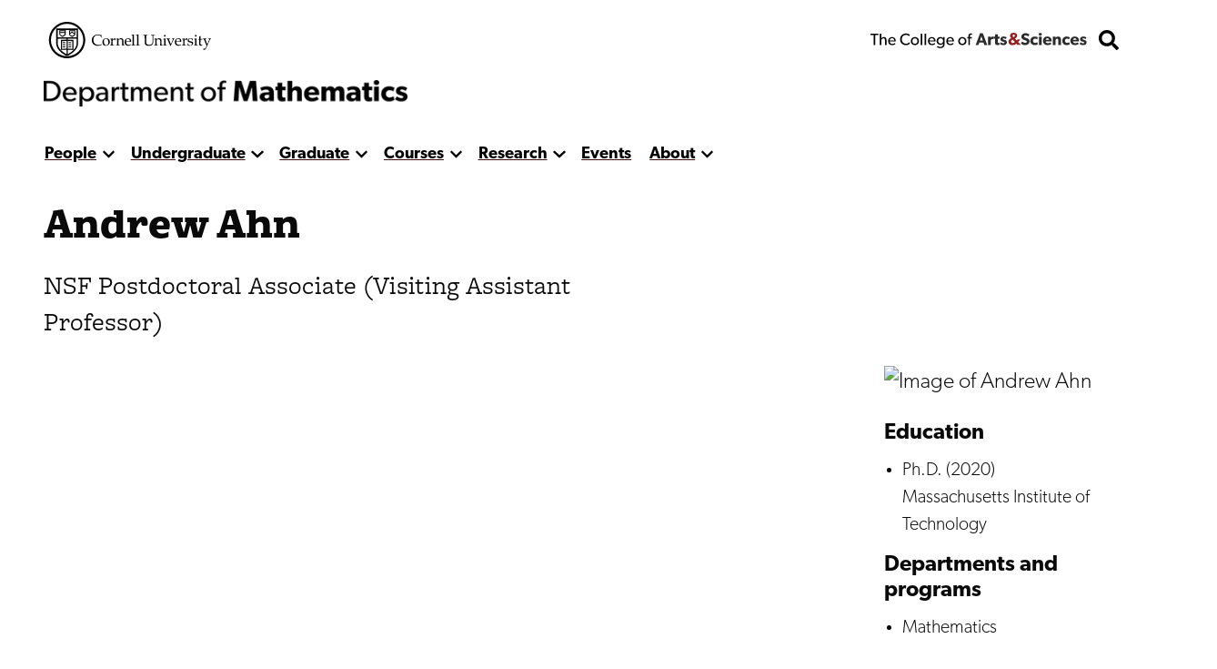

--- FILE ---
content_type: text/html; charset=UTF-8
request_url: https://math.cornell.edu/andrew-ahn
body_size: 20946
content:


<!DOCTYPE html>
<html lang="en" dir="ltr" prefix="og: https://ogp.me/ns#" class="type--person">
	<head>
		<meta charset="utf-8" />
<meta name="robots" content="index, follow" />
<link rel="canonical" href="https://math.cornell.edu/andrew-ahn" />
<meta name="twitter:card" content="summary" />
<meta name="twitter:title" content="Andrew Ahn" />
<meta name="twitter:description" content="Andrew Ahn" />
<meta name="Generator" content="Drupal 10 (https://www.drupal.org)" />
<meta name="MobileOptimized" content="width" />
<meta name="HandheldFriendly" content="true" />
<meta name="viewport" content="width=device-width, initial-scale=1.0" />
<link rel="icon" href="/sites/default/files/favicon.ico" type="image/vnd.microsoft.icon" />

    <title>
      Andrew Ahn | Department of Mathematics
    </title>
    <link rel="stylesheet" media="all" href="/themes/contrib/stable/css/system/components/align.module.css?t99tw9" />
<link rel="stylesheet" media="all" href="/themes/contrib/stable/css/system/components/fieldgroup.module.css?t99tw9" />
<link rel="stylesheet" media="all" href="/themes/contrib/stable/css/system/components/container-inline.module.css?t99tw9" />
<link rel="stylesheet" media="all" href="/themes/contrib/stable/css/system/components/clearfix.module.css?t99tw9" />
<link rel="stylesheet" media="all" href="/themes/contrib/stable/css/system/components/details.module.css?t99tw9" />
<link rel="stylesheet" media="all" href="/themes/contrib/stable/css/system/components/hidden.module.css?t99tw9" />
<link rel="stylesheet" media="all" href="/themes/contrib/stable/css/system/components/item-list.module.css?t99tw9" />
<link rel="stylesheet" media="all" href="/themes/contrib/stable/css/system/components/js.module.css?t99tw9" />
<link rel="stylesheet" media="all" href="/themes/contrib/stable/css/system/components/nowrap.module.css?t99tw9" />
<link rel="stylesheet" media="all" href="/themes/contrib/stable/css/system/components/position-container.module.css?t99tw9" />
<link rel="stylesheet" media="all" href="/themes/contrib/stable/css/system/components/reset-appearance.module.css?t99tw9" />
<link rel="stylesheet" media="all" href="/themes/contrib/stable/css/system/components/resize.module.css?t99tw9" />
<link rel="stylesheet" media="all" href="/themes/contrib/stable/css/system/components/system-status-counter.css?t99tw9" />
<link rel="stylesheet" media="all" href="/themes/contrib/stable/css/system/components/system-status-report-counters.css?t99tw9" />
<link rel="stylesheet" media="all" href="/themes/contrib/stable/css/system/components/system-status-report-general-info.css?t99tw9" />
<link rel="stylesheet" media="all" href="/themes/contrib/stable/css/system/components/tablesort.module.css?t99tw9" />
<link rel="stylesheet" media="all" href="/themes/custom/discovery/css/styles.css?t99tw9" />
<link rel="stylesheet" media="all" href="/themes/custom/discovery/css/print.css?t99tw9" />

    
    <link rel="stylesheet" href="https://use.typekit.net/dsj5vco.css"/>
    <script>
    window.MSInputMethodContext && document.documentMode && document.write( '<script src="https://cdn.jsdelivr.net/gh/nuxodin/ie11CustomProperties@4.1.0/ie11CustomProperties.min.js"><\/script>' );
    </script>  
    <!-- Google tag (gtag.js) -->
    <script async src="https://www.googletagmanager.com/gtag/js?id=G-GP3JZKL0L5"></script>
    <script>
      window.dataLayer = window.dataLayer || [];
      function gtag(){dataLayer.push(arguments);}
      gtag('js', new Date());
      gtag('config', 'G-GP3JZKL0L5');
    </script>
  </head>

  <body  class="mathematics">
    <span class="offscreen" aria-hidden="true">
      <svg xmlns="http://www.w3.org/2000/svg" xmlns:xlink="http://www.w3.org/1999/xlink">

<symbol id="figure-caption" viewBox="0 0 347 404" fill="none" xmlns="http://www.w3.org/2000/svg">
<path d="M61 168.5L117 119L181.5 181L226 137.5L285 181M55 272.5H78M146 272.5H191.5M55 323H288.5M56 71H290V223H56V71ZM34 391H313C324.598 391 334 381.598 334 370V34C334 22.402 324.598 13 313 13H34C22.402 13 13 22.402 13 34V370C13 381.598 22.402 391 34 391Z" stroke-width="25" stroke-linecap="round" stroke-linejoin="round"/>
</symbol>

<symbol viewBox="0 0 34 34" id="burger" xmlns="http://www.w3.org/2000/svg"><path d="M0 2a2 2 0 012-2h30a2 2 0 012 2v3.23H0V2zM0 9h34v6H0zM0 19h34v6H0zM0 28.77h34V32a2 2 0 01-2 2H2a2 2 0 01-2-2v-3.23z"/></symbol>

<symbol viewBox="0 0 52 32" id="chevron-down" xmlns="http://www.w3.org/2000/svg"><path d="M24.03 30.704L1.473 7.93a2.832 2.832 0 010-3.977l2.63-2.656a2.767 2.767 0 013.935-.005L26 19.341 43.962 1.29a2.767 2.767 0 013.934.005l2.631 2.656a2.831 2.831 0 010 3.977L27.97 30.704a2.767 2.767 0 01-3.94 0z"/></symbol>

<symbol fill="none" viewBox="0 0 52 52" id="search" xmlns="http://www.w3.org/2000/svg"><path d="M51.29 44.962L41.162 34.836a2.436 2.436 0 00-1.726-.711H37.78a21.021 21.021 0 004.469-13C42.25 9.455 32.794 0 21.125 0 9.455 0 0 9.455 0 21.125S9.455 42.25 21.125 42.25c4.905 0 9.415-1.666 13-4.469v1.656c0 .65.254 1.27.71 1.726L44.963 51.29a2.427 2.427 0 003.443 0l2.874-2.874a2.449 2.449 0 00.01-3.453zM21.124 34.125c-7.18 0-13-5.81-13-13 0-7.18 5.81-13 13-13 7.18 0 13 5.81 13 13 0 7.18-5.81 13-13 13z" fill="#000"/></symbol>

<symbol fill="none" viewBox="0 0 35 36" id="twitter-white" xmlns="http://www.w3.org/2000/svg">
<path d="M31.25 0.500031H3.75C1.67969 0.500031 0 2.17972 0 4.25003V31.75C0 33.8204 1.67969 35.5 3.75 35.5H31.25C33.3203 35.5 35 33.8204 35 31.75V4.25003C35 2.17972 33.3203 0.500031 31.25 0.500031ZM27.4297 12.9063C27.4453 13.125 27.4453 13.3516 27.4453 13.5703C27.4453 20.3438 22.2891 28.1485 12.8672 28.1485C9.96094 28.1485 7.26562 27.3047 5 25.8516C5.41406 25.8985 5.8125 25.9141 6.23438 25.9141C8.63281 25.9141 10.8359 25.1016 12.5938 23.7266C10.3438 23.6797 8.45312 22.2032 7.80469 20.1719C8.59375 20.2891 9.30469 20.2891 10.1172 20.0782C7.77344 19.6016 6.01562 17.5391 6.01562 15.0469V14.9844C6.69531 15.3672 7.49219 15.6016 8.32812 15.6328C7.62533 15.1654 7.0492 14.5312 6.65115 13.7869C6.25309 13.0426 6.04549 12.2113 6.04688 11.3672C6.04688 10.4141 6.29688 9.53909 6.74219 8.78128C9.26562 11.8907 13.0547 13.9219 17.3047 14.1407C16.5781 10.6641 19.1797 7.84378 22.3047 7.84378C23.7812 7.84378 25.1094 8.46097 26.0469 9.46097C27.2031 9.24222 28.3125 8.81253 29.2969 8.22659C28.9141 9.41409 28.1094 10.4141 27.0469 11.0469C28.0781 10.9375 29.0781 10.6485 30 10.25C29.3047 11.2735 28.4297 12.1797 27.4297 12.9063Z" fill="white" />
</symbol>

<symbol viewBox="0 0 24 24" fill="black" xmlns="http://www.w3.org/2000/svg" id="calendar">

<path d="M19 2H18V1C18 0.734784 17.8946 0.48043 17.7071 0.292893C17.5196 0.105357 17.2652 0 17 0C16.7348 0 16.4804 0.105357 16.2929 0.292893C16.1054 0.48043 16 0.734784 16 1V2H8V1C8 0.734784 7.89464 0.48043 7.70711 0.292893C7.51957 0.105357 7.26522 0 7 0C6.73478 0 6.48043 0.105357 6.29289 0.292893C6.10536 0.48043 6 0.734784 6 1V2H5C3.67441 2.00159 2.40356 2.52888 1.46622 3.46622C0.528882 4.40356 0.00158786 5.67441 0 7L0 19C0.00158786 20.3256 0.528882 21.5964 1.46622 22.5338C2.40356 23.4711 3.67441 23.9984 5 24H19C20.3256 23.9984 21.5964 23.4711 22.5338 22.5338C23.4711 21.5964 23.9984 20.3256 24 19V7C23.9984 5.67441 23.4711 4.40356 22.5338 3.46622C21.5964 2.52888 20.3256 2.00159 19 2ZM2 7C2 6.20435 2.31607 5.44129 2.87868 4.87868C3.44129 4.31607 4.20435 4 5 4H19C19.7956 4 20.5587 4.31607 21.1213 4.87868C21.6839 5.44129 22 6.20435 22 7V8H2V7ZM19 22H5C4.20435 22 3.44129 21.6839 2.87868 21.1213C2.31607 20.5587 2 19.7956 2 19V10H22V19C22 19.7956 21.6839 20.5587 21.1213 21.1213C20.5587 21.6839 19.7956 22 19 22Z" style="stroke:var(--icon-stroke);fill:var(--icon-fill)"/>
<path d="M12 16.5C12.8284 16.5 13.5 15.8284 13.5 15C13.5 14.1716 12.8284 13.5 12 13.5C11.1716 13.5 10.5 14.1716 10.5 15C10.5 15.8284 11.1716 16.5 12 16.5Z" style="stroke:var(--icon-stroke);fill:var(--icon-fill)" />
<path d="M7 16.5C7.82843 16.5 8.5 15.8284 8.5 15C8.5 14.1716 7.82843 13.5 7 13.5C6.17157 13.5 5.5 14.1716 5.5 15C5.5 15.8284 6.17157 16.5 7 16.5Z" style="stroke:var(--icon-stroke);fill:var(--icon-fill)" />
<path d="M17 16.5C17.8284 16.5 18.5 15.8284 18.5 15C18.5 14.1716 17.8284 13.5 17 13.5C16.1716 13.5 15.5 14.1716 15.5 15C15.5 15.8284 16.1716 16.5 17 16.5Z" style="stroke:var(--icon-stroke);fill:var(--icon-fill)" />

</symbol> 

<symbol xmlns="http://www.w3.org/2000/svg"viewBox="0 0 24 24" id="mapPin">
<path d="M11.9582 24.008L11.2611 23.4105C10.3001 22.6058 1.90918 15.3591 1.90918 10.0583C1.90918 4.50839 6.40829 0.00927734 11.9582 0.00927734C17.5081 0.00927734 22.0072 4.50839 22.0072 10.0583C22.0072 15.3592 13.6163 22.6059 12.6593 23.4145L11.9582 24.008ZM11.9582 2.18217C7.6104 2.18709 4.08704 5.71045 4.08212 10.0582C4.08212 13.3883 9.24455 18.7081 11.9582 21.1429C14.6719 18.7071 19.8343 13.3843 19.8343 10.0582C19.8293 5.71045 16.306 2.18714 11.9582 2.18217Z" style="stroke:var(--icon-stroke);fill:var(--icon-fill)"/>
<path d="M11.958 14.0416C9.75802 14.0416 7.97461 12.2582 7.97461 10.0583C7.97461 7.85836 9.75802 6.07495 11.958 6.07495C14.1579 6.07495 15.9413 7.85836 15.9413 10.0583C15.9413 12.2582 14.1579 14.0416 11.958 14.0416ZM11.958 8.06658C10.858 8.06658 9.96628 8.95828 9.96628 10.0582C9.96628 11.1582 10.858 12.0499 11.958 12.0499C13.0579 12.0499 13.9496 11.1582 13.9496 10.0582C13.9496 8.95828 13.058 8.06658 11.958 8.06658Z" style="stroke:var(--icon-stroke);fill:var(--icon-fill)"/>
</symbol>

<symbol xmlns="http://www.w3.org/2000/svg" id="link" viewBox="0 0 24 24" >
<path d="M3.77098 13.38C3.57298 13.619 3.28798 13.743 2.99998 13.743C2.77598 13.743 2.54998 13.668 2.36398 13.514C0.861977 12.274 0.00097682 10.446 0.00097682 8.499C-2.31804e-05 4.916 2.91598 2 6.49998 2H11.5C15.084 2 18 4.916 18 8.5C18 12.084 15.084 15 11.5 15C10.948 15 10.5 14.553 10.5 14C10.5 13.447 10.948 13 11.5 13C13.981 13 16 10.981 16 8.5C16 6.019 13.981 4 11.5 4H6.49998C4.01898 4 1.99998 6.019 1.99998 8.5C1.99998 9.848 2.59698 11.113 3.63698 11.972C4.06298 12.324 4.12298 12.954 3.77098 13.38ZM21.637 10.485C21.211 10.135 20.581 10.195 20.229 10.62C19.877 11.046 19.937 11.677 20.363 12.028C21.403 12.886 22 14.152 22 15.5C22 17.981 19.981 20 17.5 20H12.5C10.019 20 7.99998 17.981 7.99998 15.5C7.99998 13.019 10.019 11 12.5 11C13.052 11 13.5 10.553 13.5 10C13.5 9.447 13.052 9 12.5 9C8.91598 9 5.99998 11.916 5.99998 15.5C5.99998 19.084 8.91598 22 12.5 22H17.5C21.084 22 24 19.084 24 15.5C24 13.554 23.139 11.726 21.637 10.485Z" style="stroke:var(--icon-stroke);fill:var(--icon-fill)"/>
</symbol>

<symbol xmlns="http://www.w3.org/2000/svg" id="information" viewBox="0 0 24 24" >

<path d="M12 0C9.62663 0 7.30655 0.703788 5.33316 2.02236C3.35977 3.34094 1.8217 5.21509 0.913451 7.4078C0.00519943 9.60051 -0.232441 12.0133 0.230582 14.3411C0.693605 16.6689 1.83649 18.8071 3.51472 20.4853C5.19295 22.1635 7.33115 23.3064 9.65892 23.7694C11.9867 24.2324 14.3995 23.9948 16.5922 23.0866C18.7849 22.1783 20.6591 20.6402 21.9776 18.6668C23.2962 16.6935 24 14.3734 24 12C23.9966 8.81846 22.7312 5.76821 20.4815 3.51852C18.2318 1.26883 15.1815 0.00344108 12 0ZM12 22C10.0222 22 8.08879 21.4135 6.4443 20.3147C4.79981 19.2159 3.51809 17.6541 2.76121 15.8268C2.00433 13.9996 1.8063 11.9889 2.19215 10.0491C2.578 8.10929 3.53041 6.32746 4.92894 4.92893C6.32746 3.53041 8.10929 2.578 10.0491 2.19215C11.9889 1.8063 13.9996 2.00433 15.8268 2.7612C17.6541 3.51808 19.2159 4.79981 20.3147 6.4443C21.4135 8.08879 22 10.0222 22 12C21.9971 14.6513 20.9426 17.1931 19.0679 19.0679C17.1931 20.9426 14.6513 21.9971 12 22Z" style="stroke:var(--icon-stroke);fill:var(--icon-fill)"/>
<path d="M12 10H11C10.7348 10 10.4804 10.1054 10.2929 10.2929C10.1054 10.4804 10 10.7348 10 11C10 11.2652 10.1054 11.5196 10.2929 11.7071C10.4804 11.8946 10.7348 12 11 12H12V18C12 18.2652 12.1054 18.5196 12.2929 18.7071C12.4804 18.8946 12.7348 19 13 19C13.2652 19 13.5196 18.8946 13.7071 18.7071C13.8946 18.5196 14 18.2652 14 18V12C14 11.4696 13.7893 10.9609 13.4142 10.5858C13.0391 10.2107 12.5304 10 12 10Z" style="stroke:var(--icon-stroke);fill:var(--icon-fill)"/>
<path d="M12 8C12.8284 8 13.5 7.32843 13.5 6.5C13.5 5.67157 12.8284 5 12 5C11.1716 5 10.5 5.67157 10.5 6.5C10.5 7.32843 11.1716 8 12 8Z" style="stroke:var(--icon-stroke);fill:var(--icon-fill)"/>

</symbol>

<symbol id="facebook-white" viewBox="0 0 30 31" xmlns="http://www.w3.org/2000/svg">
<path d="M30 3.46875V27.5312C30 29.3428 28.5603 30.8125 26.7857 30.8125H21.0737V18.6992H25.1317L25.7143 14.0781H21.0737V11.125C21.0737 9.78516 21.4353 8.87598 23.317 8.87598H25.7143V4.74707C25.2991 4.69238 23.8795 4.5625 22.2187 4.5625C18.7634 4.5625 16.3929 6.71582 16.3929 10.6738V14.085H12.3214V18.7061H16.3996V30.8125H3.21429C1.43973 30.8125 0 29.3428 0 27.5312V3.46875C0 1.65723 1.43973 0.1875 3.21429 0.1875H26.7857C28.5603 0.1875 30 1.65723 30 3.46875Z" fill="white"/>
</symbol>
<symbol id="instagram-white" viewBox="0 0 35 35" xmlns="http://www.w3.org/2000/svg">
<path d="M17.4189 8.38051C12.477 8.38051 8.4909 12.3184 8.4909 17.2005C8.4909 22.0826 12.477 26.0205 17.4189 26.0205C22.3607 26.0205 26.3469 22.0826 26.3469 17.2005C26.3469 12.3184 22.3607 8.38051 17.4189 8.38051ZM17.4189 22.9346C14.2253 22.9346 11.6145 20.3631 11.6145 17.2005C11.6145 14.0379 14.2176 11.4664 17.4189 11.4664C20.6202 11.4664 23.2232 14.0379 23.2232 17.2005C23.2232 20.3631 20.6124 22.9346 17.4189 22.9346ZM28.7945 8.01973C28.7945 9.16349 27.8621 10.077 26.7121 10.077C25.5543 10.077 24.6296 9.15581 24.6296 8.01973C24.6296 6.88365 25.5621 5.9625 26.7121 5.9625C27.8621 5.9625 28.7945 6.88365 28.7945 8.01973ZM34.7076 10.1077C34.5755 7.3519 33.9384 4.91086 31.8948 2.89969C29.859 0.888522 27.3881 0.259072 24.5986 0.1209C21.7236 -0.0403002 13.1064 -0.0403002 10.2314 0.1209C7.4497 0.251396 4.97877 0.880846 2.9352 2.89202C0.891633 4.90319 0.262245 7.34422 0.122381 10.1C-0.0407936 12.9402 -0.0407936 21.4531 0.122381 24.2933C0.254475 27.0491 0.891633 29.4901 2.9352 31.5013C4.97877 33.5125 7.44193 34.1419 10.2314 34.2801C13.1064 34.4413 21.7236 34.4413 24.5986 34.2801C27.3881 34.1496 29.859 33.5201 31.8948 31.5013C33.9306 29.4901 34.5678 27.0491 34.7076 24.2933C34.8708 21.4531 34.8708 12.9479 34.7076 10.1077ZM30.9935 27.3408C30.3874 28.8453 29.2141 30.0044 27.6833 30.6108C25.3911 31.509 19.952 31.3017 17.4189 31.3017C14.8858 31.3017 9.43887 31.5013 7.15443 30.6108C5.63146 30.0121 4.45816 28.853 3.84432 27.3408C2.9352 25.0763 3.145 19.7029 3.145 17.2005C3.145 14.698 2.94297 9.31701 3.84432 7.0602C4.45039 5.55566 5.62369 4.39655 7.15443 3.79013C9.44664 2.89202 14.8858 3.09927 17.4189 3.09927C19.952 3.09927 25.3989 2.89969 27.6833 3.79013C29.2063 4.38888 30.3796 5.54799 30.9935 7.0602C31.9026 9.32469 31.6928 14.698 31.6928 17.2005C31.6928 19.7029 31.9026 25.084 30.9935 27.3408Z" fill="white"/>
</symbol>




<!-- <symbol fill ="none" viewBox="0 0">
    <path d="M0.792,0 h-0.583 c-0.115,0,-0.208,0.093,-0.208,0.208 v0.583 c0,0.115,0.093,0.208,0.208,0.208 h0.583 c0.115,0,0.208,-0.093,0.208,-0.208 v-0.583 c0,-0.115,-0.093,-0.208,-0.208,-0.208 m-0.006,0.385 c0.009,0.192,-0.135,0.407,-0.389,0.407 c-0.077,0,-0.149,-0.023,-0.21,-0.061 c0.073,0.009,0.145,-0.012,0.203,-0.057 c-0.06,-0.001,-0.11,-0.041,-0.128,-0.095 c0.021,0.004,0.043,0.003,0.062,-0.002 c-0.066,-0.013,-0.111,-0.072,-0.11,-0.136 c0.018,0.01,0.04,0.016,0.062,0.017 c-0.061,-0.041,-0.078,-0.121,-0.042,-0.183 c0.067,0.083,0.168,0.137,0.282,0.143 c-0.02,-0.086,0.045,-0.168,0.133,-0.168 c0.039,0,0.075,0.017,0.1,0.043 c0.031,-0.006,0.06,-0.017,0.087,-0.033 c-0.01,0.032,-0.032,0.059,-0.06,0.076 c0.028,-0.003,0.054,-0.011,0.079,-0.022 c-0.018,0.027,-0.041,0.051,-0.068,0.071" />
</clipPath> -->

<clipPath id="mask-1" clipPathUnits="objectBoundingBox">
    <path d="M0.016,0.973 L0.002,0.013 C0.002,0.007,0.005,0.003,0.009,0.003 L0.979,0.024 C0.982,0.024,0.985,0.028,0.985,0.034 L1,0.992 C1,0.998,0.999,1,0.995,1 L0.022,0.983 C0.019,0.983,0.016,0.978,0.016,0.973" />
</clipPath> 

<clipPath id="mask-2" clipPathUnits="objectBoundingBox">
    <path d="M0.002,0.969 L0.014,0.019 C0.014,0.013,0.017,0.009,0.021,0.009 L0.995,0.001 C0.999,0.001,1,0.006,1,0.012 L0.994,0.991 C0.994,0.997,0.991,1,0.988,1 L0.008,0.98 C0.005,0.98,0.002,0.975,0.002,0.969" />
</clipPath>

<clipPath id="mask-3" clipPathUnits="objectBoundingBox">
    <path d="M0.002,0.978 L0.01,0.012 C0.01,0.006,0.013,0.001,0.017,0.001 L0.995,0.027 C0.999,0.027,1,0.032,1,0.037 L0.992,0.991 C0.992,0.997,0.989,1,0.985,1 L0.009,0.989 C0.005,0.989,0.002,0.984,0.002,0.978" />
</clipPath>

<clipPath id="pano-mask-1" clipPathUnits="objectBoundingBox">
    <path d="M0.993,0.02 L0.012,0 C0.008,0,0.005,0.005,0.005,0.012 L0,0.988 C0,0.995,0.003,1,0.007,1 L0.993,0.986 C0.997,0.986,1,0.98,1,0.974 V0.032 C1,0.026,0.997,0.02,0.993,0.02" />
</clipPath>

<clipPath id="open-quote" clipPathUnits="objectBoundingBox">
    <path d="M0.719,0 L1,0 L0.821,1 L0.489,1 L0.719,0 M0.231,0 L0.514,0 L0.335,1 L0,1 L0.231,0" />
</clipPath>

<clipPath id="close-quote" clipPathUnits="objectBoundingBox">
    <path d="M0.321,1 L0.532,0 L0.165,0 L0,1 L0.321,1 M0.789,1 L1,0 L0.633,0 L0.468,1 L0.789,1" />
</clipPath>

<clipPath id="chevron-up" clipPathUnits="objectBoundingBox">
    <path d="M0.541,0.027 L0.958,0.76 C0.98,0.795,1,0.853,0.993,0.888 L0.94,0.973 C0.919,1,0.883,1,0.861,0.974 L0.5,0.294 L0.141,0.974 C0.119,1,0.084,1,0.062,0.973 L0.009,0.888 C-0.013,0.853,0.009,0.795,0.031,0.76 L0.462,0.027 C0.483,-0.009,0.519,-0.009,0.541,0.027" />
</clipPath>
<clipPath id="linkedin" clipPathUnits="objectBoundingBox">
  <path d="m0.929,0.014 h-0.857 c-0.039,0,-0.071,0.032,-0.071,0.072 v0.856 c0,0.04,0.032,0.072,0.071,0.072 h0.857 c0.039,0,0.071,-0.032,0.071,-0.072 v-0.856 c0,-0.04,-0.032,-0.072,-0.071,-0.072 m-0.626,0.857 h-0.148 v-0.477 h0.148 v0.477 m-0.074,-0.542 c-0.048,0,-0.086,-0.039,-0.086,-0.086 c0,-0.047,0.038,-0.086,0.086,-0.086 c0.047,0,0.086,0.039,0.086,0.086 c0,0.048,-0.038,0.086,-0.086,0.086 m0.63,0.542 h-0.148 v-0.232 c0,-0.055,-0.001,-0.127,-0.077,-0.127 c-0.077,0,-0.089,0.06,-0.089,0.123 v0.236 h-0.148 v-0.477 h0.142 v0.065 h0.002 c0.02,-0.037,0.068,-0.077,0.14,-0.077 c0.15,0,0.178,0.099,0.178,0.227"/>
</clipPath>
<clipPath id="twitter" clipPathUnits="objectBoundingBox">
    <path d="M0.792,0 h-0.583 c-0.115,0,-0.208,0.093,-0.208,0.208 v0.583 c0,0.115,0.093,0.208,0.208,0.208 h0.583 c0.115,0,0.208,-0.093,0.208,-0.208 v-0.583 c0,-0.115,-0.093,-0.208,-0.208,-0.208 m-0.006,0.385 c0.009,0.192,-0.135,0.407,-0.389,0.407 c-0.077,0,-0.149,-0.023,-0.21,-0.061 c0.073,0.009,0.145,-0.012,0.203,-0.057 c-0.06,-0.001,-0.11,-0.041,-0.128,-0.095 c0.021,0.004,0.043,0.003,0.062,-0.002 c-0.066,-0.013,-0.111,-0.072,-0.11,-0.136 c0.018,0.01,0.04,0.016,0.062,0.017 c-0.061,-0.041,-0.078,-0.121,-0.042,-0.183 c0.067,0.083,0.168,0.137,0.282,0.143 c-0.02,-0.086,0.045,-0.168,0.133,-0.168 c0.039,0,0.075,0.017,0.1,0.043 c0.031,-0.006,0.06,-0.017,0.087,-0.033 c-0.01,0.032,-0.032,0.059,-0.06,0.076 c0.028,-0.003,0.054,-0.011,0.079,-0.022 c-0.018,0.027,-0.041,0.051,-0.068,0.071" />
</clipPath>

<clipPath id="facebook" clipPathUnits="objectBoundingBox">
    <path d="M1,0.506 c0,-0.278,-0.224,-0.503,-0.5,-0.503 s-0.5,0.225,-0.5,0.503 c0,0.251,0.183,0.459,0.422,0.497 v-0.351 H0.295 v-0.145 h0.127 V0.395 c0,-0.126,0.075,-0.196,0.189,-0.196 c0.055,0,0.112,0.01,0.112,0.01 v0.124 H0.66 c-0.062,0,-0.081,0.039,-0.081,0.079 v0.094 h0.139 l-0.022,0.145 h-0.116 v0.351 C0.817,0.965,1,0.757,1,0.506" />
</clipPath>

<clipPath id="instagram" clipPathUnits="objectBoundingBox">
    <path d="M0.5,0 C0.364,0,0.347,0.001,0.294,0.003 C0.241,0.006,0.204,0.014,0.172,0.026 c-0.033,0.013,-0.061,0.03,-0.089,0.058 S0.039,0.14,0.026,0.173 C0.014,0.204,0.005,0.241,0.003,0.294 C0,0.347,0,0.364,0,0.5 s0.001,0.153,0.003,0.206 c0.002,0.053,0.011,0.09,0.023,0.121 c0.013,0.033,0.03,0.061,0.058,0.089 c0.028,0.028,0.056,0.045,0.089,0.058 c0.032,0.012,0.068,0.021,0.121,0.023 C0.347,1,0.364,1,0.5,1 s0.153,-0.001,0.206,-0.003 c0.053,-0.002,0.089,-0.011,0.121,-0.023 c0.033,-0.013,0.061,-0.03,0.089,-0.058 c0.028,-0.028,0.045,-0.056,0.058,-0.089 c0.012,-0.032,0.021,-0.068,0.023,-0.121 c0.002,-0.053,0.003,-0.07,0.003,-0.206 s-0.001,-0.153,-0.003,-0.206 c-0.002,-0.053,-0.011,-0.09,-0.023,-0.121 c-0.013,-0.033,-0.03,-0.061,-0.058,-0.089 C0.888,0.056,0.86,0.039,0.827,0.026 c-0.032,-0.012,-0.068,-0.021,-0.121,-0.023 C0.653,0.001,0.636,0,0.5,0 m0,0.09 c0.133,0,0.149,0.001,0.202,0.003 c0.049,0.002,0.075,0.01,0.093,0.017 c0.023,0.009,0.04,0.02,0.058,0.037 c0.017,0.017,0.028,0.034,0.037,0.058 c0.007,0.018,0.015,0.044,0.017,0.093 c0.002,0.053,0.003,0.069,0.003,0.202 s-0.001,0.149,-0.003,0.202 c-0.003,0.049,-0.011,0.075,-0.018,0.093 c-0.009,0.023,-0.02,0.04,-0.037,0.058 c-0.017,0.017,-0.034,0.028,-0.057,0.037 c-0.017,0.007,-0.044,0.015,-0.093,0.017 c-0.053,0.002,-0.069,0.003,-0.202,0.003 c-0.134,0,-0.149,-0.001,-0.202,-0.003 c-0.049,-0.003,-0.076,-0.011,-0.093,-0.018 c-0.024,-0.009,-0.04,-0.02,-0.057,-0.037 c-0.018,-0.017,-0.029,-0.034,-0.037,-0.057 c-0.007,-0.017,-0.015,-0.044,-0.017,-0.093 c-0.002,-0.052,-0.003,-0.069,-0.003,-0.202 c0,-0.133,0.001,-0.149,0.003,-0.203 c0.003,-0.049,0.011,-0.076,0.017,-0.093 c0.009,-0.024,0.02,-0.04,0.037,-0.058 c0.017,-0.017,0.034,-0.029,0.057,-0.037 c0.017,-0.007,0.044,-0.015,0.093,-0.018 c0.053,-0.002,0.069,-0.002,0.202,-0.002 l0.002,0.001 m0,0.153 c-0.142,0,-0.257,0.115,-0.257,0.257 c0,0.142,0.115,0.257,0.257,0.257 c0.142,0,0.257,-0.115,0.257,-0.257 c0,-0.142,-0.115,-0.257,-0.257,-0.257 M0.5,0.667 c-0.092,0,-0.167,-0.075,-0.167,-0.167 s0.075,-0.167,0.167,-0.167 s0.167,0.075,0.167,0.167 s-0.075,0.167,-0.167,0.167 m0.327,-0.434 c0,0.033,-0.027,0.06,-0.06,0.06 c-0.033,0,-0.06,-0.027,-0.06,-0.06 c0,-0.033,0.027,-0.06,0.06,-0.06 c0.033,0,0.06,0.027,0.06,0.06" />
</clipPath>

<clipPath id="bigamp" clipPathUnits="objectBoundingBox">
    <path d="m1,0.972,-0.22,-0.228 c0.052,-0.052,0.158,-0.153,0.18,-0.215 h-0.206 c-0.021,0.045,-0.038,0.062,-0.094,0.088 l-0.127,-0.144 c0.094,-0.05,0.182,-0.136,0.182,-0.248 c0,-0.15,-0.131,-0.225,-0.285,-0.225 c-0.155,0,-0.297,0.076,-0.297,0.231 c0,0.094,0.053,0.157,0.099,0.208 c-0.124,0.053,-0.232,0.138,-0.232,0.277 c0,0.192,0.159,0.284,0.338,0.284 c0.126,0,0.211,-0.041,0.309,-0.12 l0.095,0.103 h0.257 m-0.476,-0.74 c0,0.062,-0.064,0.102,-0.106,0.129 l-0.032,-0.035 c-0.015,-0.018,-0.046,-0.049,-0.046,-0.091 c0,-0.053,0.038,-0.085,0.094,-0.085 c0.055,0,0.091,0.029,0.091,0.083 m0.003,0.52 c-0.036,0.041,-0.102,0.081,-0.173,0.081 c-0.073,0,-0.136,-0.049,-0.136,-0.124 c0,-0.074,0.057,-0.113,0.102,-0.138 l0.028,-0.015" />
</clipPath>



<symbol viewBox="0 0 241 72" fill="none" xmlns="http://www.w3.org/2000/svg" id="whitelogo">
<path d="M118.044 50.44C118.044 48.208 117.144 46.696 116.1 45.652C114.984 44.536 113.328 43.888 112.644 43.636C111.852 43.312 110.016 42.664 108.936 42.232C107.82 41.8 106.416 41.224 106.416 39.712C106.416 38.2 107.784 37.48 109.656 37.48C111.528 37.48 113.76 38.56 115.2 40L117.684 35.932C115.992 34.24 112.68 32.872 109.8 32.872C106.92 32.872 104.652 33.664 103.248 34.852C101.808 36.04 100.656 37.912 100.656 40.288C100.656 42.628 101.52 44.068 102.6 45.076C103.68 46.12 104.94 46.588 105.552 46.876C106.38 47.236 108.252 47.884 109.332 48.28C110.412 48.676 112.248 49.324 112.248 51.016C112.248 52.672 110.808 53.572 108.936 53.572C107.028 53.572 104.256 52.312 102.456 50.44L99.576 54.688C101.592 56.56 104.796 58.432 108.396 58.432C111.06 58.432 113.364 57.784 115.128 56.38C116.928 54.976 118.044 52.816 118.044 50.44ZM134.487 51.916C134.487 51.916 132.687 53.644 129.987 53.644C127.287 53.644 125.523 51.88 125.523 49.072C125.523 46.264 127.467 44.572 129.915 44.572C132.399 44.572 133.983 45.76 134.487 46.156L135.747 41.8C135.747 41.8 133.695 39.928 129.159 39.928C124.299 39.928 119.727 43.24 119.727 49.18C119.727 55.084 124.227 58.396 129.087 58.396C133.803 58.396 135.675 56.416 135.855 56.272L134.487 51.916ZM144.366 35.212C144.366 33.448 143.034 32.224 141.09 32.224C139.146 32.224 137.814 33.448 137.814 35.212C137.814 37.012 139.146 38.2 141.09 38.2C143.034 38.2 144.366 37.012 144.366 35.212ZM143.97 40.252H138.21V58H143.97V40.252ZM165.266 48.604C165.266 43.42 161.63 39.928 156.374 39.928C151.118 39.928 146.798 43.276 146.798 49.144C146.798 55.012 150.794 58.396 156.266 58.396C161.774 58.396 164.114 55.948 164.69 55.516L162.422 52.528C161.414 53.212 159.398 54.22 157.094 54.22C154.754 54.22 152.81 53.068 152.558 50.512H165.194C165.194 50.512 165.266 49.468 165.266 48.604ZM152.594 47.236C152.666 45.544 153.89 43.672 156.266 43.672C158.678 43.672 159.866 45.616 159.902 47.236H152.594ZM185.34 47.524C185.34 43.24 184.008 39.928 178.86 39.928C176.304 39.928 174.684 41.224 173.712 42.808H173.64L173.676 40.252H167.916V58H173.676V49.216C173.676 46.66 174.36 44.644 176.844 44.644C179.22 44.644 179.58 46.408 179.58 48.748V58H185.34V47.524ZM202.761 51.916C202.761 51.916 200.961 53.644 198.261 53.644C195.561 53.644 193.797 51.88 193.797 49.072C193.797 46.264 195.741 44.572 198.189 44.572C200.673 44.572 202.257 45.76 202.761 46.156L204.021 41.8C204.021 41.8 201.969 39.928 197.433 39.928C192.573 39.928 188.001 43.24 188.001 49.18C188.001 55.084 192.501 58.396 197.361 58.396C202.077 58.396 203.949 56.416 204.129 56.272L202.761 51.916ZM223.836 48.604C223.836 43.42 220.2 39.928 214.944 39.928C209.688 39.928 205.368 43.276 205.368 49.144C205.368 55.012 209.364 58.396 214.836 58.396C220.344 58.396 222.684 55.948 223.26 55.516L220.992 52.528C219.984 53.212 217.968 54.22 215.664 54.22C213.324 54.22 211.38 53.068 211.128 50.512H223.764C223.764 50.512 223.836 49.468 223.836 48.604ZM211.164 47.236C211.236 45.544 212.46 43.672 214.836 43.672C217.248 43.672 218.436 45.616 218.472 47.236H211.164ZM240.022 52.528C240.022 50.656 239.158 49.504 238.582 48.928C237.97 48.352 237.07 47.884 236.278 47.596C235.522 47.308 234.982 47.128 233.758 46.768C232.534 46.408 231.166 45.976 231.166 45.04C231.166 44.104 231.922 43.744 233.29 43.744C234.73 43.744 236.746 44.68 237.754 45.472L239.626 42.088C238.618 41.26 236.53 39.892 232.822 39.892C229.114 39.892 226.09 42.016 226.09 45.472C226.09 48.64 228.286 49.756 229.114 50.116C229.942 50.476 230.95 50.764 231.634 50.944C232.282 51.16 234.874 51.736 234.874 52.888C234.874 54.04 233.866 54.4 232.426 54.4C230.986 54.4 228.61 53.464 227.17 52.24L225.01 55.66C227.026 57.568 229.834 58.396 232.498 58.396C234.874 58.396 236.638 57.856 237.934 56.848C239.23 55.804 240.022 54.364 240.022 52.528Z" fill="#DFDFDF"/>
<path d="M16.264 33.124H10.216L0.856 58H6.904L8.668 52.996H17.524L19.288 58H25.624L16.264 33.124ZM10 48.46L13.096 39.532L16.192 48.46H10ZM39.3648 40.252C39.3648 40.252 38.7528 39.928 37.5648 39.928C35.6568 39.928 34.1808 40.828 33.1728 42.772H33.1008L33.1368 40.252H27.3768V58H33.1368V50.116C33.1368 48.136 33.6048 46.984 34.0368 46.408C34.4688 45.832 35.4048 45.112 36.7008 45.112C37.7088 45.112 38.4648 45.364 38.7888 45.544H39.0408L39.3648 40.252ZM51.8826 40.288H47.9586V35.464H42.1626V40.288H39.6426V44.644H42.1626V51.52C42.1626 54.22 42.5226 55.696 43.4226 56.74C44.3226 57.784 45.6906 58.396 47.7426 58.396C49.8306 58.396 51.4146 57.928 51.8466 57.82L51.5586 53.32C51.5586 53.32 50.7306 53.644 49.8306 53.644C49.0746 53.644 48.7146 53.5 48.4626 53.212C48.1746 52.888 47.9586 52.528 47.9586 51.016V44.644H51.8826V40.288ZM67.737 52.528C67.737 50.656 66.873 49.504 66.297 48.928C65.685 48.352 64.785 47.884 63.993 47.596C63.237 47.308 62.697 47.128 61.473 46.768C60.249 46.408 58.881 45.976 58.881 45.04C58.881 44.104 59.637 43.744 61.005 43.744C62.445 43.744 64.461 44.68 65.469 45.472L67.341 42.088C66.333 41.26 64.245 39.892 60.537 39.892C56.829 39.892 53.805 42.016 53.805 45.472C53.805 48.64 56.001 49.756 56.829 50.116C57.657 50.476 58.665 50.764 59.349 50.944C59.997 51.16 62.589 51.736 62.589 52.888C62.589 54.04 61.581 54.4 60.141 54.4C58.701 54.4 56.325 53.464 54.885 52.24L52.725 55.66C54.741 57.568 57.549 58.396 60.213 58.396C62.589 58.396 64.353 57.856 65.649 56.848C66.945 55.804 67.737 54.364 67.737 52.528Z" fill="#DFDFDF"/>
<path d="M16.804 2.68H3.196V4.948H8.656V22H11.372V4.948H16.804V2.68ZM30.5793 14.076C30.5793 10.912 29.6553 8.448 25.8193 8.448C23.8873 8.448 22.4313 9.484 21.7313 10.8H21.6753V2.68H19.0153V22H21.6753V15.42C21.6753 12.76 22.7113 10.66 25.1473 10.66C27.5833 10.66 27.8913 12.564 27.8913 14.468V22H30.5793V14.076ZM46.3672 14.804C46.3672 11.08 43.7632 8.448 40.0672 8.448C36.3712 8.448 33.3192 11.136 33.3192 15.336C33.3192 19.564 36.0352 22.308 39.9832 22.308C43.9592 22.308 45.6672 20.348 45.8352 20.208L44.7152 18.668C44.4072 18.864 42.8112 20.208 40.3192 20.208C37.8552 20.208 36.1752 18.612 36.0352 15.98H46.2832C46.2832 15.98 46.3672 15.308 46.3672 14.804ZM36.0632 14.188C36.1472 12.592 37.3232 10.38 39.9832 10.38C42.6712 10.38 43.7912 12.704 43.8192 14.188H36.0632ZM69.5656 17.492C68.3056 18.864 66.3456 19.844 63.7976 19.844C59.6536 19.844 56.6016 16.848 56.6016 12.312C56.6016 7.776 59.6256 4.78 63.7976 4.78C66.4856 4.78 68.6416 6.18 69.3976 7.132L70.5456 4.948C69.4816 3.912 67.2976 2.4 63.6856 2.4C58.1416 2.4 53.8016 6.348 53.8016 12.368C53.8016 18.388 58.0576 22.336 63.6856 22.336C67.3536 22.336 69.5376 20.824 70.7416 19.48L69.5656 17.492ZM86.1493 15.392C86.1493 11.276 83.0693 8.448 79.1213 8.448C75.1453 8.448 72.0653 11.276 72.0653 15.392C72.0653 19.536 75.1453 22.308 79.1213 22.308C83.0693 22.308 86.1493 19.536 86.1493 15.392ZM83.4333 15.308C83.4333 17.94 81.7813 20.012 79.1213 20.012C76.4333 20.012 74.7813 17.94 74.7813 15.308C74.7813 12.704 76.4333 10.632 79.1213 10.632C81.7813 10.632 83.4333 12.704 83.4333 15.308ZM91.7574 2.68H89.0974V22H91.7574V2.68ZM98.4019 2.68H95.7419V22H98.4019V2.68ZM114.398 14.804C114.398 11.08 111.794 8.448 108.098 8.448C104.402 8.448 101.35 11.136 101.35 15.336C101.35 19.564 104.066 22.308 108.014 22.308C111.99 22.308 113.698 20.348 113.866 20.208L112.746 18.668C112.438 18.864 110.842 20.208 108.35 20.208C105.886 20.208 104.206 18.612 104.066 15.98H114.314C114.314 15.98 114.398 15.308 114.398 14.804ZM104.094 14.188C104.178 12.592 105.354 10.38 108.014 10.38C110.702 10.38 111.822 12.704 111.85 14.188H104.094ZM129.947 8.7H127.287L127.315 10.8H127.231C126.447 9.568 124.907 8.448 122.583 8.448C119.167 8.448 116.171 10.912 116.171 15.14C116.171 19.368 119.167 21.832 122.583 21.832C124.823 21.832 126.335 20.796 127.231 19.452H127.287V20.124C127.287 21.944 126.811 23.204 126.279 23.848C125.747 24.52 124.627 25.304 122.639 25.304C120.651 25.304 118.579 24.24 117.879 23.624L116.619 25.5C117.011 25.78 119.279 27.488 122.555 27.488C125.859 27.488 127.511 26.144 128.491 24.94C129.471 23.764 129.947 22.14 129.947 19.2V8.7ZM127.371 15.14C127.371 17.66 125.887 19.648 123.143 19.648C120.427 19.648 118.915 17.66 118.915 15.14C118.915 12.62 120.427 10.604 123.143 10.604C125.887 10.604 127.371 12.62 127.371 15.14ZM145.816 14.804C145.816 11.08 143.212 8.448 139.516 8.448C135.82 8.448 132.768 11.136 132.768 15.336C132.768 19.564 135.484 22.308 139.432 22.308C143.408 22.308 145.116 20.348 145.284 20.208L144.164 18.668C143.856 18.864 142.26 20.208 139.768 20.208C137.304 20.208 135.624 18.612 135.484 15.98H145.732C145.732 15.98 145.816 15.308 145.816 14.804ZM135.512 14.188C135.596 12.592 136.772 10.38 139.432 10.38C142.12 10.38 143.24 12.704 143.268 14.188H135.512ZM167.251 15.392C167.251 11.276 164.171 8.448 160.223 8.448C156.247 8.448 153.167 11.276 153.167 15.392C153.167 19.536 156.247 22.308 160.223 22.308C164.171 22.308 167.251 19.536 167.251 15.392ZM164.535 15.308C164.535 17.94 162.883 20.012 160.223 20.012C157.535 20.012 155.883 17.94 155.883 15.308C155.883 12.704 157.535 10.632 160.223 10.632C162.883 10.632 164.535 12.704 164.535 15.308ZM176.947 2.68C176.947 2.68 176.191 2.372 174.651 2.372C173.111 2.372 172.047 3.1 171.459 3.828C170.899 4.528 170.563 5.648 170.563 7.384V8.728H168.659V10.884H170.563V22H173.223V10.884H176.387V8.728H173.223V7.244C173.223 5.732 173.503 4.416 175.267 4.416C176.023 4.416 176.779 4.668 176.779 4.668L176.947 2.68Z" fill="#DFDFDF"/>
<path d="M97.32 57.5837L91.5406 51.5835C92.9027 50.2215 95.6904 47.5459 96.2799 45.9146H90.8479C90.3034 47.097 89.8545 47.5459 88.3749 48.2337L85.0251 44.4421C87.4914 43.1169 89.8105 40.8714 89.8105 37.9265C89.8105 33.9877 86.3503 31.9999 82.301 31.9999C78.215 31.9999 74.4971 33.9877 74.4971 38.0738C74.4971 40.5401 75.8959 42.1966 77.1107 43.5587C73.8345 44.9575 71 47.203 71 50.8473C71 55.8904 75.1965 58.3199 79.9083 58.3199C83.2213 58.3199 85.4668 57.2524 88.0436 55.1542L90.5467 57.8782H97.32V57.5837ZM84.8042 38.1106C84.8042 39.7303 83.1109 40.7978 82.0065 41.4972L81.1599 40.577C80.755 40.0984 79.9451 39.2886 79.9451 38.1842C79.9451 36.7854 80.939 35.9387 82.4115 35.9387C83.8471 35.9387 84.8042 36.7118 84.8042 38.1106ZM84.8778 51.8044C83.9207 52.8719 82.1906 53.9394 80.3132 53.9394C78.399 53.9394 76.7425 52.651 76.7425 50.6632C76.7425 48.7122 78.2518 47.6815 79.4298 47.0189L80.166 46.614L84.8778 51.8044Z" fill="white"/>
</symbol>


<clipPath width="33" height="33" viewBox="0 0 33 33" fill="none" xmlns="http://www.w3.org/2000/clippath" id="checklist">
<path d="M27.2601 3.09375H22.6875V2.0625C22.6875 1.789 22.5789 1.52669 22.3855 1.3333C22.1921 1.1399 21.9298 1.03125 21.6562 1.03125H11.3438C11.0702 1.03125 10.8079 1.1399 10.6145 1.3333C10.4211 1.52669 10.3125 1.789 10.3125 2.0625V3.09375H5.73994C5.03838 3.09457 4.36578 3.37363 3.8697 3.8697C3.37363 4.36578 3.09457 5.03838 3.09375 5.73994V29.3226C3.09457 30.0241 3.37363 30.6967 3.8697 31.1928C4.36578 31.6889 5.03838 31.9679 5.73994 31.9688H27.2601C27.9616 31.9679 28.6342 31.6889 29.1303 31.1928C29.6264 30.6967 29.9054 30.0241 29.9062 29.3226V5.73994C29.9054 5.03838 29.6264 4.36578 29.1303 3.8697C28.6342 3.37363 27.9616 3.09457 27.2601 3.09375ZM12.375 3.09375H20.625V5.15625H12.375V3.09375ZM27.8438 29.3226C27.8435 29.4773 27.7819 29.6256 27.6725 29.735C27.5631 29.8444 27.4148 29.906 27.2601 29.9062H5.73994C5.58522 29.906 5.43691 29.8444 5.32751 29.735C5.21811 29.6256 5.15652 29.4773 5.15625 29.3226V5.73994C5.15652 5.58522 5.21811 5.43691 5.32751 5.32751C5.43691 5.21811 5.58522 5.15652 5.73994 5.15625H10.3125V6.1875C10.3125 6.461 10.4211 6.72331 10.6145 6.9167C10.8079 7.1101 11.0702 7.21875 11.3438 7.21875H21.6562C21.9298 7.21875 22.1921 7.1101 22.3855 6.9167C22.5789 6.72331 22.6875 6.461 22.6875 6.1875V5.15625H27.2601C27.4148 5.15652 27.5631 5.21811 27.6725 5.32751C27.7819 5.43691 27.8435 5.58522 27.8438 5.73994V29.3226Z" fill="black"/>
<path d="M12.6771 9.58343L10.3125 11.9481L8.97907 10.6147C8.88394 10.5162 8.77015 10.4376 8.64433 10.3836C8.51852 10.3295 8.3832 10.3011 8.24627 10.2999C8.10934 10.2987 7.97354 10.3248 7.84681 10.3766C7.72007 10.4285 7.60493 10.5051 7.5081 10.6019C7.41127 10.6987 7.3347 10.8139 7.28285 10.9406C7.231 11.0673 7.2049 11.2031 7.20609 11.3401C7.20728 11.477 7.23573 11.6123 7.28978 11.7381C7.34383 11.8639 7.42239 11.9777 7.52088 12.0729L9.58339 14.1354C9.77677 14.3287 10.039 14.4373 10.3125 14.4373C10.5859 14.4373 10.8482 14.3287 11.0416 14.1354L14.1353 11.0416C14.3232 10.8471 14.4271 10.5866 14.4248 10.3162C14.4224 10.0458 14.314 9.78719 14.1228 9.59599C13.9316 9.40479 13.6729 9.29633 13.4025 9.29398C13.1321 9.29163 12.8716 9.39558 12.6771 9.58343Z" fill="black"/>
<path d="M24.75 11.3438H17.5312C17.2577 11.3438 16.9954 11.4524 16.802 11.6458C16.6086 11.8392 16.5 12.1015 16.5 12.375C16.5 12.6485 16.6086 12.9108 16.802 13.1042C16.9954 13.2976 17.2577 13.4062 17.5312 13.4062H24.75C25.0235 13.4062 25.2858 13.2976 25.4792 13.1042C25.6726 12.9108 25.7812 12.6485 25.7812 12.375C25.7812 12.1015 25.6726 11.8392 25.4792 11.6458C25.2858 11.4524 25.0235 11.3438 24.75 11.3438Z" fill="black"/>
<path d="M12.6771 15.7709L10.3125 18.1356L8.97907 16.8022C8.88394 16.7037 8.77015 16.6251 8.64433 16.5711C8.51852 16.517 8.3832 16.4886 8.24627 16.4874C8.10934 16.4862 7.97354 16.5123 7.84681 16.5641C7.72007 16.616 7.60493 16.6926 7.5081 16.7894C7.41127 16.8862 7.3347 17.0014 7.28285 17.1281C7.231 17.2548 7.2049 17.3906 7.20609 17.5276C7.20728 17.6645 7.23573 17.7998 7.28978 17.9256C7.34383 18.0514 7.42239 18.1652 7.52088 18.2604L9.58339 20.3229C9.77677 20.5162 10.039 20.6248 10.3125 20.6248C10.5859 20.6248 10.8482 20.5162 11.0416 20.3229L14.1353 17.2291C14.3232 17.0346 14.4271 16.7741 14.4248 16.5037C14.4224 16.2333 14.314 15.9747 14.1228 15.7835C13.9316 15.5923 13.6729 15.4838 13.4025 15.4815C13.1321 15.4791 12.8716 15.5831 12.6771 15.7709Z" fill="black"/>
<path d="M24.75 17.5312H17.5312C17.2577 17.5312 16.9954 17.6399 16.802 17.8333C16.6086 18.0267 16.5 18.289 16.5 18.5625C16.5 18.836 16.6086 19.0983 16.802 19.2917C16.9954 19.4851 17.2577 19.5938 17.5312 19.5938H24.75C25.0235 19.5938 25.2858 19.4851 25.4792 19.2917C25.6726 19.0983 25.7812 18.836 25.7812 18.5625C25.7812 18.289 25.6726 18.0267 25.4792 17.8333C25.2858 17.6399 25.0235 17.5312 24.75 17.5312Z" fill="black"/>
<path d="M12.6771 21.9584L10.3125 24.3231L8.97907 22.9897C8.88394 22.8912 8.77015 22.8126 8.64433 22.7586C8.51852 22.7045 8.3832 22.6761 8.24627 22.6749C8.10934 22.6737 7.97354 22.6998 7.84681 22.7516C7.72007 22.8035 7.60493 22.8801 7.5081 22.9769C7.41127 23.0737 7.3347 23.1889 7.28285 23.3156C7.231 23.4423 7.2049 23.5781 7.20609 23.7151C7.20728 23.852 7.23573 23.9873 7.28978 24.1131C7.34383 24.2389 7.42239 24.3527 7.52088 24.4479L9.58339 26.5104C9.77677 26.7037 10.039 26.8123 10.3125 26.8123C10.5859 26.8123 10.8482 26.7037 11.0416 26.5104L14.1353 23.4166C14.3232 23.2221 14.4271 22.9616 14.4248 22.6912C14.4224 22.4208 14.314 22.1622 14.1228 21.971C13.9316 21.7798 13.6729 21.6713 13.4025 21.669C13.1321 21.6666 12.8716 21.7706 12.6771 21.9584Z" fill="black"/>
<path d="M24.75 23.7188H17.5312C17.2577 23.7188 16.9954 23.8274 16.802 24.0208C16.6086 24.2142 16.5 24.4765 16.5 24.75C16.5 25.0235 16.6086 25.2858 16.802 25.4792C16.9954 25.6726 17.2577 25.7812 17.5312 25.7812H24.75C25.0235 25.7812 25.2858 25.6726 25.4792 25.4792C25.6726 25.2858 25.7812 25.0235 25.7812 24.75C25.7812 24.4765 25.6726 24.2142 25.4792 24.0208C25.2858 23.8274 25.0235 23.7188 24.75 23.7188Z" fill="black"/>
</clipPath>


<clipPath width="33" height="33" viewBox="0 0 33 33" fill="none" id="alert" xmlns="http://www.w3.org/2000/svg">

<path d="M16.5 0C13.2366 0 10.0465 0.967708 7.3331 2.78075C4.61969 4.59379 2.50484 7.17074 1.256 10.1857C0.00714922 13.2007 -0.319606 16.5183 0.31705 19.719C0.953706 22.9197 2.52518 25.8597 4.83275 28.1673C7.14031 30.4748 10.0803 32.0463 13.281 32.6829C16.4817 33.3196 19.7993 32.9929 22.8143 31.744C25.8293 30.4952 28.4062 28.3803 30.2193 25.6669C32.0323 22.9535 33 19.7634 33 16.5C32.9953 12.1254 31.2554 7.93129 28.162 4.83796C25.0687 1.74464 20.8746 0.00473149 16.5 0V0ZM16.5 30.25C13.7805 30.25 11.1221 29.4436 8.86092 27.9327C6.59974 26.4218 4.83737 24.2744 3.79666 21.7619C2.75596 19.2494 2.48366 16.4847 3.01421 13.8175C3.54476 11.1503 4.85432 8.70025 6.77729 6.77728C8.70026 4.85431 11.1503 3.54475 13.8175 3.0142C16.4848 2.48366 19.2494 2.75595 21.7619 3.79666C24.2744 4.83736 26.4218 6.59973 27.9327 8.86091C29.4436 11.1221 30.25 13.7805 30.25 16.5C30.246 20.1455 28.7961 23.6405 26.2183 26.2183C23.6405 28.796 20.1455 30.246 16.5 30.25Z" fill="#B31B1B"/>
<path d="M16.5 6.875C16.1353 6.875 15.7856 7.01987 15.5277 7.27773C15.2699 7.53559 15.125 7.88533 15.125 8.25V19.25C15.125 19.6147 15.2699 19.9644 15.5277 20.2223C15.7856 20.4801 16.1353 20.625 16.5 20.625C16.8647 20.625 17.2144 20.4801 17.4723 20.2223C17.7301 19.9644 17.875 19.6147 17.875 19.25V8.25C17.875 7.88533 17.7301 7.53559 17.4723 7.27773C17.2144 7.01987 16.8647 6.875 16.5 6.875Z" fill="#B31B1B"/>
<path d="M17.875 24.75C17.875 23.9906 17.2594 23.375 16.5 23.375C15.7406 23.375 15.125 23.9906 15.125 24.75C15.125 25.5094 15.7406 26.125 16.5 26.125C17.2594 26.125 17.875 25.5094 17.875 24.75Z" fill="#B31B1B"/>

</clipPath>


</svg>

    </span>
      
        <div class="dialog-off-canvas-main-canvas" data-off-canvas-main-canvas>
    
 
			<header class="header" id="top">
	<div id="skip">
		<a href="#main-menu">
			Jump to main navigation
		</a>
		<a href="#section-menu">
			Jump to section navigation
		</a>
		<a href="#mainContent">
			Jump to main content
		</a>
	</div>

	<a href="https://cornell.edu" title="Cornell University" class="cu-logo">
		Cornell University
	</a>

			
            <span class="header__deptLogos header__deptLogos--oneLogo">
            <a href="/" class="header__logo logo--1">
                <img src="/sites/default/files/Department-of-Mathematics_0.png" alt="" />

                <span class="sr-only">
                    Department Homepage
                </span>
            </a>
        </span>
        


		
	


		<nav class="header__mainNav nav--main" aria-label="Main menu" id="main-menu">
		


	



		
			<ul class="nav-0 ">
			<li class="nav-0__item has-sub ">


					<a href="/people" class="nav-0__link ">
						People

					</a>
																

<button class="icon icon--button subnav-toggle--top" aria-expanded="false" aria-label="show more">
	<svg class="" viewbox="0 0 24 24">
		<use xlink:href="#chevron-down"></use>
	</svg>
</button>
								
			<ul class="nav-1 ">
			<li class="nav-1__item ">


					<a href="/faculty" class="nav-1__link ">
						Department Faculty

					</a>
														</li>
			<li class="nav-1__item ">


					<a href="/grad-field-faculty" class="nav-1__link ">
						Graduate Field Faculty

					</a>
														</li>
			<li class="nav-1__item ">


					<a href="/emeritus" class="nav-1__link ">
						Emeritus and Retired Faculty

					</a>
														</li>
			<li class="nav-1__item ">


					<a href="/grad-students" class="nav-1__link ">
						Graduate Students

					</a>
														</li>
			<li class="nav-1__item ">


					<a href="/contacts" class="nav-1__link ">
						Department Staff

					</a>
														</li>
			
		</ul>
	
									</li>
			<li class="nav-0__item has-sub ">


					<a href="/undergraduate" class="nav-0__link ">
						Undergraduate

					</a>
																

<button class="icon icon--button subnav-toggle--top" aria-expanded="false" aria-label="show more">
	<svg class="" viewbox="0 0 24 24">
		<use xlink:href="#chevron-down"></use>
	</svg>
</button>
								
			<ul class="nav-1 ">
			<li class="nav-1__item ">


					<a href="/first-steps-math" class="nav-1__link ">
						First Steps in Math

					</a>
														</li>
			<li class="nav-1__item ">


					<a href="/life-after-calculus" class="nav-1__link ">
						Life After Calculus

					</a>
														</li>
			<li class="nav-1__item ">


					<a href="/major" class="nav-1__link ">
						The Mathematics Major

					</a>
														</li>
			<li class="nav-1__item ">


					<a href="/minor" class="nav-1__link ">
						The Mathematics Minor

					</a>
														</li>
			<li class="nav-1__item ">


					<a href="/undergraduates-careers-internships" class="nav-1__link ">
						Career and Internship Opportunities

					</a>
														</li>
			<li class="nav-1__item ">


					<a href="/contests" class="nav-1__link ">
						Math Contests

					</a>
														</li>
			<li class="nav-1__item ">


					<a href="/study-abroad" class="nav-1__link ">
						Study Abroad

					</a>
														</li>
			
		</ul>
	
									</li>
			<li class="nav-0__item has-sub ">


					<a href="/graduate" class="nav-0__link ">
						Graduate

					</a>
																

<button class="icon icon--button subnav-toggle--top" aria-expanded="false" aria-label="show more">
	<svg class="" viewbox="0 0 24 24">
		<use xlink:href="#chevron-down"></use>
	</svg>
</button>
								
			<ul class="nav-1 ">
			<li class="nav-1__item ">


					<a href="/math-graduate-handbook" class="nav-1__link ">
						Graduate Field Handbook

					</a>
														</li>
			<li class="nav-1__item ">


					<a href="/phd" class="nav-1__link ">
						Ph.D. Program Overview

					</a>
														</li>
			<li class="nav-1__item ">


					<a href="/graduate-admissions-application" class="nav-1__link ">
						Admissions &amp; Application Details

					</a>
														</li>
			<li class="nav-1__item ">


					<a href="/advising-committee" class="nav-1__link ">
						Advising Committee

					</a>
														</li>
			<li class="nav-1__item ">


					<a href="/mathematics-department-contacts" class="nav-1__link ">
						Contacts

					</a>
														</li>
			<li class="nav-1__item ">


					<a href="/graduate-funding" class="nav-1__link ">
						Graduate Student Funding and Awards

					</a>
														</li>
			<li class="nav-1__item ">


					<a href="/learning-goals-assessment" class="nav-1__link ">
						Learning Goals and Assessment

					</a>
														</li>
			<li class="nav-1__item ">


					<a href="/math-minor-and-math-concentration" class="nav-1__link ">
						Math Minor/Concentration

					</a>
														</li>
			<li class="nav-1__item ">


					<a href="/milestones-phd-degree-mathematics" class="nav-1__link ">
						Milestones

					</a>
														</li>
			
		</ul>
	
									</li>
			<li class="nav-0__item has-sub ">


					<a href="/courses" class="nav-0__link ">
						Courses

					</a>
																

<button class="icon icon--button subnav-toggle--top" aria-expanded="false" aria-label="show more">
	<svg class="" viewbox="0 0 24 24">
		<use xlink:href="#chevron-down"></use>
	</svg>
</button>
								
			<ul class="nav-1 ">
			<li class="nav-1__item ">


					<a href="/enrollment-guide" class="nav-1__link ">
						Enrollment Guide

					</a>
														</li>
			<li class="nav-1__item ">


					<a href="/lower-level-courses" class="nav-1__link ">
						Entry-Level Courses

					</a>
														</li>
			<li class="nav-1__item ">


					<a href="/upper-level-courses" class="nav-1__link ">
						Upper-Level Courses

					</a>
														</li>
			<li class="nav-1__item ">


					<a href="/graduate-courses" class="nav-1__link ">
						Graduate Courses

					</a>
														</li>
			<li class="nav-1__item ">


					<a href="/course-numbering" class="nav-1__link ">
						Course Numbering

					</a>
														</li>
			<li class="nav-1__item ">


					<a href="/textbooks" class="nav-1__link ">
						Textbooks

					</a>
														</li>
			
		</ul>
	
									</li>
			<li class="nav-0__item has-sub ">


					<a href="/research" class="nav-0__link ">
						Research

					</a>
																

<button class="icon icon--button subnav-toggle--top" aria-expanded="false" aria-label="show more">
	<svg class="" viewbox="0 0 24 24">
		<use xlink:href="#chevron-down"></use>
	</svg>
</button>
								
			<ul class="nav-1 ">
			<li class="nav-1__item ">


					<a href="/undergraduate-research" class="nav-1__link ">
						Undergraduate Research Programs

					</a>
														</li>
			<li class="nav-1__item ">


					<a href="/rtg" class="nav-1__link ">
						RTG

					</a>
														</li>
			<li class="nav-1__item ">


					<a href="/dissertations" class="nav-1__link ">
						Dissertations

					</a>
														</li>
			<li class="nav-1__item ">


					<a href="/senior-theses" class="nav-1__link ">
						Senior Theses

					</a>
														</li>
			
		</ul>
	
									</li>
			<li class="nav-0__item ">


					<a href="http://pi.math.cornell.edu/m/Colloquia/bulletin.html" class="nav-0__link ">
						Events

					</a>
														</li>
			<li class="nav-0__item has-sub ">


					<a href="/about-us" class="nav-0__link ">
						About

					</a>
																

<button class="icon icon--button subnav-toggle--top" aria-expanded="false" aria-label="show more">
	<svg class="" viewbox="0 0 24 24">
		<use xlink:href="#chevron-down"></use>
	</svg>
</button>
								
			<ul class="nav-1 ">
			<li class="nav-1__item ">


					<a href="/outreach" class="nav-1__link ">
						Outreach

					</a>
														</li>
			<li class="nav-1__item ">


					<a href="/mathematics-clubs-societies" class="nav-1__link ">
						Clubs

					</a>
														</li>
			<li class="nav-1__item ">


					<a href="/visitor-information" class="nav-1__link ">
						Visitor Information

					</a>
														</li>
			<li class="nav-1__item ">


					<a href="/available-positions" class="nav-1__link ">
						Available Positions

					</a>
														</li>
			<li class="nav-1__item ">


					<a href="/department-awards" class="nav-1__link ">
						Department Awards

					</a>
														</li>
			<li class="nav-1__item ">


					<a href="/newsletter" class="nav-1__link ">
						Math Matters Newsletter

					</a>
														</li>
			<li class="nav-1__item ">


					<a href="/external-resources" class="nav-1__link ">
						External Resources

					</a>
														</li>
			<li class="nav-1__item ">


					<a href="/history" class="nav-1__link ">
						History

					</a>
														</li>
			<li class="nav-1__item ">


					<a href="/news" class="nav-1__link ">
						News

					</a>
														</li>
			
		</ul>
	
									</li>
			
		</ul>
	



	</nav>
	



          <a href="https://as.cornell.edu" class="as-logo" title="College of Arts and Sciences">
        The College of Arts & Sciences
      </a>
    
	

	<div class="header__buttons">
		<div class="iconButton iconButton--search">
			<button class="icon icon--button search-opener" id="search-opener">
				<span class="sr-only">
					Open search
				</span>
				<svg class='icon icon--search' viewbox='0 0 52 32'>
					<use xlink:href='#search'></use>
				</svg>
			</button>
		</div>
		<div class="iconButton iconButton--showNav">
			<button class="icon icon--button hamburger" id="nav--main-opener">
				<span class="sr-only">
					Open nav
				</span>
				<span class="bar"></span>
			</button>
		</div>

	</div>
	<div class="header__searchForm">
		<form action="/search" id="header__searchform" class="form form--overlaySearch">
			<label for="top-search-input">
				Search for:
			</label>
			<span class="searchField">
				<input data-drupal-selector="edit-keywords" type="text" id="top-search-input" name="keywords" value="" size="30" maxlength="128" class="form-text form-item__textfield"/>
				<input data-drupal-selector="edit-submit-search" type="submit" id="edit-submit-search" value="Search" class="js-form-submit form-submit form-item__submit"/>
			</span>
		</form>
	</div>
</header>

			
	
	
	
	

	
	

	<div class="system-block">
		<div data-drupal-messages-fallback class="hidden"></div>
	</div>



	












	

	



<main class="person main person--full">
	
 
	<div class="title">
    <h1 class="title">Andrew Ahn</h1>
    			<h2>NSF Postdoctoral Associate (Visiting Assistant Professor)</h2>
			</div>
	<div class="sidebar">
		 	    <img src="https://people.as.cornell.edu/files/second/styles/person_image/public/2021-08/ahnportrait30.jpg" alt="Image of Andrew Ahn"/>
	
		<div class="person--full__contact">
			


	

		</div>
		
					<h3>
				Education
			</h3>
					<ul><li>Ph.D. (2020) Massachusetts Institute of Technology</li></ul>
	
				

						<h3>Departments and programs</h3>
		   <ul>
		   																								<li>Mathematics</li>
										    </ul>
								

		

					<h3>
				Links
			</h3>
			<ul>
								<li>
						<a href="https://e.math.cornell.edu/people/aahn/">https://e.math.cornell.edu/people/aahn/</a>
					</li>
							</ul>
		
			</div>
	  <div class="nav--site-wrapper" aria-label="Section links" id="section-menu">
            


	




						<ul class="nav-0 ">
							<li class="nav-0__item ">

					<span class=" has-sub ">
						<a href="/people" class="nav-0__link ">
							People
						</a>
					
															<button class="plus-minus subnav-toggle--sidebar " id="nav--main-opener">
						<span class="sr-only">
							Open subnav
						</span>
						<span class="bar "></span>
					</button>
					</span>
												<ul class="nav-1 subNav">
							<li class="nav-1__item ">

					<span class="">
						<a href="/faculty" class="nav-1__link ">
							Department Faculty
						</a>
					
															
				</li>
							<li class="nav-1__item ">

					<span class="">
						<a href="/contacts" class="nav-1__link ">
							Department Staff
						</a>
					
															
				</li>
							<li class="nav-1__item ">

					<span class="">
						<a href="/emeritus" class="nav-1__link ">
							Emeritus and Retired Faculty
						</a>
					
															
				</li>
							<li class="nav-1__item ">

					<span class="">
						<a href="/grad-field-faculty" class="nav-1__link ">
							Grad Field Faculty
						</a>
					
															
				</li>
							<li class="nav-1__item ">

					<span class="">
						<a href="/grad-students" class="nav-1__link ">
							Graduate Students
						</a>
					
															
				</li>
			
		</ul>
		
	
						
										
				</li>
							<li class="nav-0__item ">

					<span class=" has-sub ">
						<a href="/undergraduate" class="nav-0__link ">
							Undergraduate
						</a>
					
															<button class="plus-minus subnav-toggle--sidebar " id="nav--main-opener">
						<span class="sr-only">
							Open subnav
						</span>
						<span class="bar "></span>
					</button>
					</span>
												<ul class="nav-1 subNav">
							<li class="nav-1__item ">

					<span class=" has-sub ">
						<a href="/first-steps-math" class="nav-1__link ">
							First Steps in Math
						</a>
					
															<button class="plus-minus subnav-toggle--sidebar " id="nav--main-opener">
						<span class="sr-only">
							Open subnav
						</span>
						<span class="bar "></span>
					</button>
					</span>
												<ul class="nav-2 subNav">
							<li class="nav-2__item ">

					<span class="">
						<a href="/enrollment-new-students" class="nav-2__link ">
							New Student Enrollment Recommendations
						</a>
					
															
				</li>
							<li class="nav-2__item ">

					<span class="">
						<a href="/ap" class="nav-2__link ">
							Advanced Placement for Calculus
						</a>
					
															
				</li>
							<li class="nav-2__item ">

					<span class="">
						<a href="/transfer-credit" class="nav-2__link ">
							Transferring Credit from Another Institution
						</a>
					
															
				</li>
							<li class="nav-2__item ">

					<span class="">
						<a href="/first-year-calculus" class="nav-2__link ">
							First-Year Calculus
						</a>
					
															
				</li>
							<li class="nav-2__item ">

					<span class="">
						<a href="/linear-algebra-multivariable-calculus" class="nav-2__link ">
							Linear Algebra and Multivariable Calculus
						</a>
					
															
				</li>
							<li class="nav-2__item ">

					<span class="">
						<a href="/introductory-stats" class="nav-2__link ">
							Introductory Statistics
						</a>
					
															
				</li>
							<li class="nav-2__item ">

					<span class="">
						<a href="/math-arts-and-sciences" class="nav-2__link ">
							Mathematics for the Arts &amp; Sciences Student
						</a>
					
															
				</li>
							<li class="nav-2__item ">

					<span class="">
						<a href="/math-engineering" class="nav-2__link ">
							Mathematics for the Engineering Student
						</a>
					
															
				</li>
							<li class="nav-2__item ">

					<span class="">
						<a href="/math-cals" class="nav-2__link ">
							Mathematics for the CALS Student
						</a>
					
															
				</li>
							<li class="nav-2__item ">

					<span class="">
						<a href="/math-biology" class="nav-2__link ">
							Mathematics for the Biological Sciences or Pre-Med Student
						</a>
					
															
				</li>
			
		</ul>
		
	
						
										
				</li>
							<li class="nav-1__item ">

					<span class="">
						<a href="/life-after-calculus" class="nav-1__link ">
							Life After Calculus
						</a>
					
															
				</li>
							<li class="nav-1__item ">

					<span class=" has-sub ">
						<a href="/major" class="nav-1__link ">
							The Mathematics Major
						</a>
					
															<button class="plus-minus subnav-toggle--sidebar " id="nav--main-opener">
						<span class="sr-only">
							Open subnav
						</span>
						<span class="bar "></span>
					</button>
					</span>
												<ul class="nav-2 subNav">
							<li class="nav-2__item ">

					<span class="">
						<a href="/applying-math-major-transfer-student" class="nav-2__link ">
							Applying to the Math Major as a Transfer Student
						</a>
					
															
				</li>
							<li class="nav-2__item ">

					<span class="">
						<a href="/senior-thesis-guidelines" class="nav-2__link ">
							Senior Thesis Guidelines
						</a>
					
															
				</li>
							<li class="nav-2__item ">

					<span class="">
						<a href="/what-can-one-do-math-major" class="nav-2__link ">
							What Can One Do with a Math Major?
						</a>
					
															
				</li>
			
		</ul>
		
	
						
										
				</li>
							<li class="nav-1__item ">

					<span class="">
						<a href="/minor" class="nav-1__link ">
							The Mathematics Minor
						</a>
					
															
				</li>
							<li class="nav-1__item ">

					<span class=" has-sub ">
						<a href="/undergraduates-careers-internships" class="nav-1__link ">
							Career and Internship Opportunities for Undergraduates
						</a>
					
															<button class="plus-minus subnav-toggle--sidebar " id="nav--main-opener">
						<span class="sr-only">
							Open subnav
						</span>
						<span class="bar "></span>
					</button>
					</span>
												<ul class="nav-2 subNav">
							<li class="nav-2__item ">

					<span class="">
						<a href="/careers-actuary" class="nav-2__link ">
							Careers as an Actuary
						</a>
					
															
				</li>
			
		</ul>
		
	
						
										
				</li>
							<li class="nav-1__item ">

					<span class="">
						<a href="/contests" class="nav-1__link ">
							Math Contests for Undergraduates
						</a>
					
															
				</li>
							<li class="nav-1__item ">

					<span class="">
						<a href="/study-abroad" class="nav-1__link ">
							Study Abroad
						</a>
					
															
				</li>
			
		</ul>
		
	
						
										
				</li>
							<li class="nav-0__item ">

					<span class=" has-sub ">
						<a href="/graduate" class="nav-0__link ">
							Graduate
						</a>
					
															<button class="plus-minus subnav-toggle--sidebar " id="nav--main-opener">
						<span class="sr-only">
							Open subnav
						</span>
						<span class="bar "></span>
					</button>
					</span>
												<ul class="nav-1 subNav">
							<li class="nav-1__item ">

					<span class="">
						<a href="/math-graduate-handbook" class="nav-1__link ">
							Graduate Field Handbook
						</a>
					
															
				</li>
							<li class="nav-1__item ">

					<span class="">
						<a href="/phd" class="nav-1__link ">
							Ph.D. Program Overview
						</a>
					
															
				</li>
							<li class="nav-1__item ">

					<span class="">
						<a href="/graduate-admissions-application" class="nav-1__link ">
							Admissions &amp; Application Details
						</a>
					
															
				</li>
							<li class="nav-1__item ">

					<span class="">
						<a href="/advising-committee" class="nav-1__link ">
							Advising Committee
						</a>
					
															
				</li>
							<li class="nav-1__item ">

					<span class="">
						<a href="/mathematics-department-contacts" class="nav-1__link ">
							Graduate Student Contacts
						</a>
					
															
				</li>
							<li class="nav-1__item ">

					<span class="">
						<a href="/graduate-funding" class="nav-1__link ">
							Graduate Student Funding and Awards
						</a>
					
															
				</li>
							<li class="nav-1__item ">

					<span class="">
						<a href="/learning-goals-assessment" class="nav-1__link ">
							Learning Goals and Assessment
						</a>
					
															
				</li>
							<li class="nav-1__item ">

					<span class="">
						<a href="/math-minor-and-math-concentration" class="nav-1__link ">
							Math Minor and Math Concentration
						</a>
					
															
				</li>
							<li class="nav-1__item ">

					<span class="">
						<a href="/milestones-phd-degree-mathematics" class="nav-1__link ">
							Milestones for the Ph.D. degree in Mathematics
						</a>
					
															
				</li>
							<li class="nav-1__item ">

					<span class="">
						<a href="/field-specific-resources" class="nav-1__link ">
							Field-Specific Resources
						</a>
					
															
				</li>
							<li class="nav-1__item ">

					<span class="">
						<a href="/non-degree-visiting-graduate" class="nav-1__link ">
							Non-degree and Visiting Graduate Students
						</a>
					
															
				</li>
			
		</ul>
		
	
						
										
				</li>
							<li class="nav-0__item ">

					<span class=" has-sub ">
						<a href="/courses" class="nav-0__link ">
							Courses
						</a>
					
															<button class="plus-minus subnav-toggle--sidebar " id="nav--main-opener">
						<span class="sr-only">
							Open subnav
						</span>
						<span class="bar "></span>
					</button>
					</span>
												<ul class="nav-1 subNav">
							<li class="nav-1__item ">

					<span class="">
						<a href="/enrollment-guide" class="nav-1__link ">
							Enrollment Guide
						</a>
					
															
				</li>
							<li class="nav-1__item ">

					<span class="">
						<a href="/lower-level-courses" class="nav-1__link ">
							Entry-Level Courses
						</a>
					
															
				</li>
							<li class="nav-1__item ">

					<span class="">
						<a href="/upper-level-courses" class="nav-1__link ">
							Upper-level Courses
						</a>
					
															
				</li>
							<li class="nav-1__item ">

					<span class="">
						<a href="/graduate-courses" class="nav-1__link ">
							Graduate Courses
						</a>
					
															
				</li>
							<li class="nav-1__item ">

					<span class="">
						<a href="/course-numbering" class="nav-1__link ">
							Course Numbering System
						</a>
					
															
				</li>
							<li class="nav-1__item ">

					<span class="">
						<a href="/textbooks" class="nav-1__link ">
							Textbooks
						</a>
					
															
				</li>
			
		</ul>
		
	
						
										
				</li>
							<li class="nav-0__item ">

					<span class=" has-sub ">
						<a href="/research" class="nav-0__link ">
							Research
						</a>
					
															<button class="plus-minus subnav-toggle--sidebar " id="nav--main-opener">
						<span class="sr-only">
							Open subnav
						</span>
						<span class="bar "></span>
					</button>
					</span>
												<ul class="nav-1 subNav">
							<li class="nav-1__item ">

					<span class=" has-sub ">
						<a href="/undergraduate-research" class="nav-1__link ">
							Undergraduate Research Programs
						</a>
					
															<button class="plus-minus subnav-toggle--sidebar " id="nav--main-opener">
						<span class="sr-only">
							Open subnav
						</span>
						<span class="bar "></span>
					</button>
					</span>
												<ul class="nav-2 subNav">
							<li class="nav-2__item ">

					<span class="">
						<a href="/history-reu-and-spur-programs-department-mathematics" class="nav-2__link ">
							History of REU and SPUR (Summer Program for Undergraduate Research) Programs
						</a>
					
															
				</li>
			
		</ul>
		
	
						
										
				</li>
							<li class="nav-1__item ">

					<span class="">
						<a href="/rtg" class="nav-1__link ">
							RTG
						</a>
					
															
				</li>
							<li class="nav-1__item ">

					<span class="">
						<a href="/dissertations" class="nav-1__link ">
							Dissertations
						</a>
					
															
				</li>
							<li class="nav-1__item ">

					<span class="">
						<a href="/senior-theses" class="nav-1__link ">
							Senior Theses
						</a>
					
															
				</li>
			
		</ul>
		
	
						
										
				</li>
							<li class="nav-0__item ">

					<span class=" has-sub ">
						<a href="/about-us" class="nav-0__link ">
							About Us
						</a>
					
															<button class="plus-minus subnav-toggle--sidebar " id="nav--main-opener">
						<span class="sr-only">
							Open subnav
						</span>
						<span class="bar "></span>
					</button>
					</span>
												<ul class="nav-1 subNav">
							<li class="nav-1__item ">

					<span class=" has-sub ">
						<a href="/outreach" class="nav-1__link ">
							Community Outreach
						</a>
					
															<button class="plus-minus subnav-toggle--sidebar " id="nav--main-opener">
						<span class="sr-only">
							Open subnav
						</span>
						<span class="bar "></span>
					</button>
					</span>
												<ul class="nav-2 subNav">
							<li class="nav-2__item ">

					<span class="">
						<a href="/faculty-mathematics-education-research-and-curriculum-development" class="nav-2__link ">
							Family Mathematics Program for Grades 7–10
						</a>
					
															
				</li>
							<li class="nav-2__item ">

					<span class="">
						<a href="/math-explorers-club-grades-8-12-%E2%80%94-recent-offerings" class="nav-2__link ">
							Math Explorers&#039; Club (grades 8-12): Recent Offerings
						</a>
					
															
				</li>
							<li class="nav-2__item ">

					<span class="">
						<a href="/k12-enrichment" class="nav-2__link ">
							Opportunities for K-12 Students
						</a>
					
															
				</li>
							<li class="nav-2__item ">

					<span class="">
						<a href="/awareness" class="nav-2__link ">
							Promoting Mathematics Awareness
						</a>
					
															
				</li>
							<li class="nav-2__item ">

					<span class="">
						<a href="/teacher-development-" class="nav-2__link ">
							Teacher Development
						</a>
					
															
				</li>
			
		</ul>
		
	
						
										
				</li>
							<li class="nav-1__item ">

					<span class="">
						<a href="/mathematics-clubs-societies" class="nav-1__link ">
							Mathematics Clubs &amp; Societies
						</a>
					
															
				</li>
							<li class="nav-1__item ">

					<span class="">
						<a href="/visitor-information" class="nav-1__link ">
							Visitor Information
						</a>
					
															
				</li>
							<li class="nav-1__item ">

					<span class="">
						<a href="/available-positions" class="nav-1__link ">
							Available Positions
						</a>
					
															
				</li>
							<li class="nav-1__item ">

					<span class="">
						<a href="https://securelb.imodules.com/s/1717/giving/interior.aspx?sid=1717&amp;gid=2&amp;pgid=16421&amp;cid=27217&amp;dids=457&amp;bledit=1" class="nav-1__link ">
							Support the Department
						</a>
					
															
				</li>
							<li class="nav-1__item ">

					<span class="">
						<a href="/department-awards" class="nav-1__link ">
							Department Awards
						</a>
					
															
				</li>
							<li class="nav-1__item ">

					<span class="">
						<a href="/newsletter" class="nav-1__link ">
							Math Matters Newsletter
						</a>
					
															
				</li>
							<li class="nav-1__item ">

					<span class="">
						<a href="/external-resources" class="nav-1__link ">
							External Resources
						</a>
					
															
				</li>
							<li class="nav-1__item ">

					<span class="">
						<a href="/history" class="nav-1__link ">
							History of the Cornell Mathematics Department
						</a>
					
															
				</li>
							<li class="nav-1__item ">

					<span class="">
						<a href="/news" class="nav-1__link ">
							News
						</a>
					
															
				</li>
			
		</ul>
		
	
						
										
				</li>
			
		</ul>
		
	



</div>
	<div class="content">


		
		
		

		    
    

    
    	  		  	      
	        	        	      
	     	      
	        	        	      
	     	      
	        	        	      
	          

	</div>

</main>






			

<footer>
			<div class="footer">
			<div class="footer__importantLinks">
				      


	



		
			<ul class="nav-0 ">
			<li class="nav-0__item ">


					<a href="http://pi.math.cornell.edu/m/ADMIN/Protected" class="nav-0__link ">
						Internal Site Login (PI)

					</a>
														</li>
			
		</ul>
	



			</div>


						



	<div class="footer__contacts">
		<div class="footer__address">
							310 Malott Hall
				<br/>
						Ithaca, NY 14853
			<br/>
			United States

		</div>
		<div class="footer__email">
							<a href="mailto:mathmail@cornell.edu">
					Email
					Department of Mathematics
				</a>
										<br/>
				607-255-4013
			
		</div>
		<div class="footer__socialLinks">
			<ul>
																			</ul>
		</div>
	</div>
	

			<div class="footer__as-logo">
			<a href="http://cornell.edu" title="Cornell University" class="footer__cu-logo-small">
				Cornell University
			</a>
			<a class="as-logo-lockedup" href="https://as.cornell.edu" title="College of Arts & Sciences">
				The College of Arts & Sciences
			</a>
		</div>


	

	



						<div class="footer__otherInformation">

				<ul class="extraLinks">
					<li>
						<a href="https://as.cornell.edu/web-accessibility">
							Website Accessibility
						</a>
					</li>
					<li>
						<a href="https://as.cornell.edu/privacy-policy">
							Privacy Policy
						</a>
					</li>
					<li>
						<a href="https://hr.cornell.edu/about/workplace-rights/equal-education-and-employment-opportunity-statement">
							Equal Education &amp; Employment
						</a>
					</li>
					<li>
						<a href="https://emergency.cornell.edu/">
							Emergency Information
						</a>
					</li>
					<li>
						<a href="https://cals.cornell.edu/american-indian-indigenous-studies/about/land-acknowledgment">
						Land Acknowledgment
						</a>
					</li>
				</ul>
<p>
	&copy; 2025 College of Arts &amp; Sciences
</p>

			</div>

		</div>
	</footer>
<a href="#top" class="toTopButton" title="got to top of page">
	Top
</a>

	

  </div>

      

      <script src="/core/assets/vendor/jquery/jquery.min.js?v=3.7.1"></script>
<script src="/themes/custom/discovery/js_min/top-menu.js?t99tw9"></script>
<script src="/themes/custom/discovery/js_min/sidebar-menu.js?t99tw9"></script>
<script src="/themes/custom/discovery/js_min/forms.js?t99tw9"></script>
<script src="/themes/custom/discovery/js_min/on-this-page-nav.js?t99tw9"></script>
<script src="/themes/custom/discovery/js_min/observers.js?t99tw9"></script>

     </body>
  </html>



--- FILE ---
content_type: text/javascript
request_url: https://math.cornell.edu/themes/custom/discovery/js_min/observers.js?t99tw9
body_size: -261
content:
const pageTitle1=document.querySelector(".main > .title"),toTopButton=document.querySelector(".toTopButton"),otpNavOptions1={threshold:0},toTopObserver=new IntersectionObserver((function(t,o){t.forEach((t=>{t.isIntersecting?toTopButton.classList.remove("show"):toTopButton.classList.add("show")}))}),otpNavOptions1);toTopObserver.observe(pageTitle1);

--- FILE ---
content_type: text/javascript
request_url: https://math.cornell.edu/themes/custom/discovery/js_min/top-menu.js?t99tw9
body_size: -92
content:
!function(a){a(".subnav-toggle--top").prev().attr("aria-haspopup","true"),a(".nav--main .nav-1 a").attr("tabindex",-1),a(".subnav-toggle--top").click((function(e){var t=a(this),n=a(t.parent()),s=a(t.prev());a(this).toggleClass("rotated"),a(this).attr("aria-expanded","true"===a(this).attr("aria-expanded")?"false":"true");var r=a(t.next());console.log(s),r.hasClass("expanded")?(a(r).removeClass("expanded"),a(n).removeClass("subnav-open"),t.next().find("a").attr("tabindex",-1)):(a(r).addClass("expanded"),a(n).addClass("subnav-open"),t.next().find("a").removeAttr("tabindex",-1))}))}(jQuery);